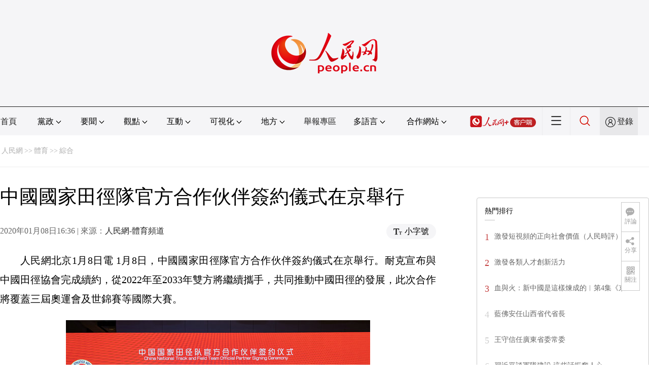

--- FILE ---
content_type: text/html
request_url: http://sports.people.com.cn/BIG5/n1/2020/0108/c22155-31540135.html
body_size: 9514
content:
<!DOCTYPE html PUBLIC "-//W3C//DTD XHTML 1.0 Transitional//EN" "http://www.w3.org/TR/xhtml1/DTD/xhtml1-transitional.dtd">
<html xmlns="http://www.w3.org/1999/xhtml">
<head>
<meta http-equiv="content-type" content="text/html;charset=UTF-8"/>
<meta http-equiv="Content-Language" content="utf-8" />
<meta content="all" name="robots" />
<title>中國國家田徑隊官方合作伙伴簽約儀式在京舉行--體育--人民網 </title>
<meta name="renderer" content="webkit" />
<meta http-equiv="X-UA-Compatible" content="IE=Edge" />
<meta name="viewport" content="width=device-width,initial-scale=1.0,minimum-scale=1.0,maximum-scale=1.0" />
<meta name="keywords" content="" />
<meta name="description" content="人民網北京1月8日電1月8日，中國國家田徑隊官方合作伙伴簽約儀式在京舉行。耐克宣布與中國田徑協會完成續約，從2022年至2033年雙方將繼續攜手，共同推動中國田徑的發展，此次合作將覆蓋三屆奧運會及世錦" />
<meta name="copyright" content="人民網版權所有" />
<meta name="filetype" content="0">
<meta name="publishedtype" content="1">
<meta name="pagetype" content="1">
<meta name="catalogs" content="22155">
<meta name="contentid" content="31540135">
<meta name="publishdate" content="2020-01-08">
<meta name="author" content="1465">
<meta name="editor" content="">
<meta name="source" content="來源：人民網-體育頻道">
<meta name="sourcetype" content="">
<link href="http://www.people.com.cn/img/2020fenxiang/css/share2020.css" type="text/css" rel="stylesheet" media="all" />
<link href="http://www.people.com.cn/img/2020wbc/css/page2021.css" type="text/css" rel="stylesheet" media="all" />
<link href="http://www.people.com.cn/img/2020peopleindex/css/pagetyn2.css" type="text/css" rel="stylesheet" media="all" />
<link href="http://www.people.com.cn/img/2020wbc/css/compatiblen2.css" type="text/css" rel="stylesheet" media="all" />
</head>
<body>
<div class="main">
	<!--頭部-->
    <div class="header cf">
        <div class="layout">
            <a href="http://www.people.cn" target="_blank"><img src="/img/2020wbc/imgs/logo.png" alt="人民網" title="人民網" /></a>
        </div>
    </div>
    <div class="wb_line"></div>
	<!--導航-->
    <div class="rm_nav cf" id="rm_topnav">
        <div class="layout rm_nav_con cf">
			<div class="col col-1">
				<ul class="cf"><li class="shouye"><a href="http://www.people.com.cn" target="_blank">首頁</a></li>
<li class="menu_item">
    <span>黨政<img src="/img/2020peopleindex/img/arrow2.png" class="zhuan" /></span>
    <div>
        <ul>
            <li><a href="http://cpc.people.com.cn/" target="_blank">黨網 · 時政</a></li>
            <li><a href="http://renshi.people.com.cn/" target="_blank">人事</a></li>
            <li><a href="http://fanfu.people.com.cn/" target="_blank">反腐</a></li>
            <li><a href="http://theory.people.com.cn/" target="_blank">理論</a></li>
            <li><a href="http://dangshi.people.com.cn/" target="_blank">黨史</a></li>
            <li><a href="http://dangjian.people.com.cn/" target="_blank">黨建</a></li>
        </ul>
    </div>
</li><li class="menu_item">
        <span>要聞<img src="/img/2020peopleindex/img/arrow2.png" class="zhuan" /></span>
        <div class="xinwen">
            <ul>
                <li><a href="http://finance.people.com.cn/" target="_blank">經濟 · 科技</a></li>
                <li><a href="http://society.people.com.cn/" target="_blank">社會 · 法治</a></li>
                <li><a href="http://ent.people.com.cn/" target="_blank">文旅 · 體育</a></li>
                <li><a href="http://health.people.com.cn/" target="_blank">健康 · 生活</a></li>
                <li><a href="http://world.people.com.cn/" target="_blank">國際</a></li>
                <li><a href="http://military.people.com.cn/" target="_blank">軍事</a></li>
                <li><a href="http://hm.people.com.cn/" target="_blank">港澳</a></li>
                <li><a href="http://tw.people.com.cn/" target="_blank">台灣</a></li>
                <li><a href="http://edu.people.com.cn/" target="_blank">教育</a></li>
                <li><a href="http://house.people.com.cn/" target="_blank">房產</a></li>
<li><a href="http://lxjk.people.cn/BIG5/index.html" target="_blank">科普</a></li>
            </ul>
        </div>
    </li><li class="menu_item">
    <span>觀點<img src="/img/2020peopleindex/img/arrow2.png" class="zhuan" /></span>
    <div>
        <ul>
            <li><a href="http://opinion.people.com.cn/BIG5/223228/index.html" target="_blank">人民網評</a></li>
            <li><a href="http://opinion.people.com.cn/BIG5/8213/420650/index.html" target="_blank">三評</a></li>
            <li><a href="http://opinion.people.com.cn/BIG5/427456/index.html" target="_blank">人民財評</a></li>
            <li><a href="http://opinion.people.com.cn/BIG5/431649/index.html" target="_blank">人民來論</a></li>            
            <li><a href="http://fangtan.people.com.cn/" target="_blank">人民訪談</a></li>
        </ul>
    </div>
</li><li class="menu_item">
        <span>互動<img src="/img/2020peopleindex/img/arrow2.png" class="zhuan" /></span>
        <div>
            <ul>
                <li><a href="http://liuyan.people.com.cn/" target="_blank">領導留言板</a></li>                
                <li><a href="http://djy.people.com.cn/" target="_blank">黨建雲</a></li>
                <li><a href="http://bbs1.people.com.cn/" target="_blank">強國論壇</a></li>
                <li><a href="https://weiquan.people.com.cn/#/" target="_blank">維權</a></li>                
            </ul>
        </div>
    </li><li class="menu_item">
        <span>可視化<img src="/img/2020peopleindex/img/arrow2.png" class="zhuan" /></span>
        <div>
            <ul>
                <li><a href="http://v.people.cn/" target="_blank">視頻</a></li>
                <li><a href="http://pic.people.com.cn/" target="_blank">圖片</a></li>
                <li><a href="http://graphicnews.people.com.cn/" target="_blank">圖解</a></li>
            </ul>
        </div>
    </li><li class="menu_item">
    <span>地方<img src="/img/2020peopleindex/img/arrow2.png" class="zhuan" /></span>
    <div>
    <ul class="df">
        <li><a href="http://bj.people.com.cn/" target="_blank">京</a></li>
        <li><a href="http://tj.people.com.cn/" target="_blank">津</a></li>
        <li><a href="http://he.people.com.cn/" target="_blank">冀</a></li>
        <li><a href="http://sx.people.com.cn/" target="_blank">晉</a></li>
        <li><a href="http://nm.people.com.cn/" target="_blank">蒙</a></li>
        <li><a href="http://ln.people.com.cn/" target="_blank">遼</a></li>
        <li><a href="http://jl.people.com.cn/" target="_blank">吉</a></li>
        <li><a href="http://hlj.people.com.cn/" target="_blank">黑</a></li>
        <li><a href="http://sh.people.com.cn/" target="_blank">滬</a></li>
        <li><a href="http://js.people.com.cn" target="_blank">蘇</a></li>
        <li><a href="http://zj.people.com.cn/" target="_blank">浙</a></li>
        <li><a href="http://ah.people.com.cn/" target="_blank">皖</a></li>
        <li><a href="http://fj.people.com.cn/" target="_blank">閩</a></li>
        <li><a href="http://jx.people.com.cn/" target="_blank">贛</a></li>
        <li><a href="http://sd.people.com.cn/" target="_blank">魯</a></li>
        <li><a href="http://henan.people.com.cn/" target="_blank">豫</a></li>
        <li><a href="http://hb.people.com.cn/" target="_blank">鄂</a></li>
        <li><a href="http://hn.people.com.cn/" target="_blank">湘</a></li>
        <li><a href="http://gd.people.com.cn/" target="_blank">粵</a></li>
        <li><a href="http://gx.people.com.cn/" target="_blank">桂</a></li>
        <li><a href="http://hi.people.com.cn/" target="_blank">瓊</a></li>
        <li><a href="http://cq.people.com.cn/" target="_blank">渝</a></li>
        <li><a href="http://sc.people.com.cn/" target="_blank">川</a></li>
        <li><a href="http://gz.people.com.cn/" target="_blank">黔</a></li>
        <li><a href="http://yn.people.com.cn/" target="_blank">滇</a></li>
        <li><a href="http://xz.people.com.cn/" target="_blank">藏</a></li>
        <li><a href="http://sn.people.com.cn/" target="_blank">陝</a></li>
        <li><a href="http://gs.people.com.cn/" target="_blank">甘</a></li>
        <li><a href="http://qh.people.com.cn/" target="_blank">青</a></li>
        <li><a href="http://nx.people.com.cn/" target="_blank">寧</a></li>
        <li><a href="http://xj.people.com.cn/" target="_blank">新</a></li>
        <li><a href="http://sz.people.com.cn/" target="_blank">鵬</a></li>
        <li><a href="http://www.rmxiongan.com/" target="_blank">雄安</a></li>
    </ul>
    </div>
</li><li class="jubao"><a href="https://www.12377.cn/" target="_blank">舉報專區</a></li><li class="language"><span>多語言<img src="/img/2020peopleindex/img/arrow2.png" class="zhuan" /></span>
<div>
    <ul class="dyz">
        <li><a href="http://mongol.people.com.cn/" target="_blank"><img src="/img/2020peopleindex/img/dyz/01.png" class="meng" /></a></li>
        <li><a href="http://tibet.people.com.cn/" target="_blank"><img src="/img/2020peopleindex/img/dyz/02.png" /></a></li>
        <li><a href="http://uyghur.people.com.cn/" target="_blank"><img src="/img/2020peopleindex/img/dyz/03.png" /></a></li>
        <li><a href="http://kazakh.people.com.cn/" target="_blank"><img src="/img/2020peopleindex/img/dyz/04.png" /></a></li>
        <li><a href="http://korean.people.com.cn/" target="_blank"><img src="/img/2020peopleindex/img/dyz/05.png" /></a></li>
        <li><a href="http://yi.people.com.cn/" target="_blank"><img src="/img/2020peopleindex/img/dyz/06.png" /></a></li>
        <li><a href="http://sawcuengh.people.com.cn/" target="_blank"><img src="/img/2020peopleindex/img/dyz/07.png" /></a></li>
        <li><a href="http://www.people.com.cn/BIG5/" target="_blank"><img src="/img/2020peopleindex/img/dyz/08.png" /></a></li>
		<li style="font-size:24px;color:#ccc;margin-top:3px;">|</li>
        <li><a href="http://en.people.cn/" target="_blank"><img src="/img/2020peopleindex/img/dyz/09.png" /></a></li>
        <li><a href="http://j.people.com.cn/" target="_blank"><img src="/img/2020peopleindex/img/dyz/10.png" /></a></li>
        <li><a href="http://french.peopledaily.com.cn/" target="_blank"><img src="/img/2020peopleindex/img/dyz/11.png" /></a></li>
        <li><a href="http://spanish.peopledaily.com.cn/" target="_blank"><img src="/img/2020peopleindex/img/dyz/12.png" /></a></li>
        <li><a href="http://russian.people.com.cn/" target="_blank"><img src="/img/2020peopleindex/img/dyz/13.png" /></a></li>
        <li><a href="http://arabic.people.com.cn/" target="_blank"><img src="/img/2020peopleindex/img/dyz/14.png" /></a></li>
        <li><a href="http://kr.people.com.cn/" target="_blank"><img src="/img/2020peopleindex/img/dyz/15.png" /></a></li>
        <li><a href="http://german.people.com.cn/" target="_blank"><img src="/img/2020peopleindex/img/dyz/16.png" /></a></li>
        <li><a href="http://portuguese.people.com.cn/" target="_blank"><img src="/img/2020peopleindex/img/dyz/17.png" /></a></li>
    </ul>
</div>
</li><li class="language dhfj"><span>合作網站<img src="/img/2020peopleindex/img/arrow2.png" class="zhuan" /></span>
<div>
    <ul class="hzwz">
        <li><a href="http://cpc.people.com.cn/BIG5/69112/113427/index.html" target="_blank">毛主席紀念堂</a></li>
        <li><a href="http://zhouenlai.people.cn/" target="_blank">周恩來紀念網</a></li>
        <li><a href="http://www.dengxiaopingnet.com/" target="_blank">鄧小平紀念網</a></li>
        <li style="display:none;"><a href="http://npc.people.com.cn/" target="_blank">人大新聞網</a></li>
        <li><a href="http://acftu.people.com.cn/" target="_blank">工會新聞網</a></li>
        <li><a href="http://www.chinaql.org/BIG5/index.html" target="_blank">中國僑聯</a></li>
        <li><a href="https://www.xuexi.cn/" target="_blank">學習強國</a></li>
        <li><a href="http://www.dswxyjy.org.cn/" target="_blank">中共中央黨史和文獻研究院</a></li>
        <li><a href="http://www.12380.gov.cn/" target="_blank">中組部12380舉報網</a></li>
        <li><a href="http://www.nopss.gov.cn/" target="_blank">全國哲學社科工作辦</a></li>
        <li style="display:none;"><a href="http://tyzx.people.cn/" target="_blank">中國統一戰線新聞網</a></li>
        <li><a href="http://www.qizhiwang.org.cn/" target="_blank">旗幟網</a></li>
        <li><a href="http://www.gjbmj.gov.cn/" target="_blank">國家保密局</a></li>
        <li><a href="http://www.cpta.com.cn/" target="_blank">人事考試網</a></li>
        <li><a href="http://kpzg.people.com.cn/" target="_blank">科普中國</a></li>
        <li><a href="http://ip.people.com.cn/" target="_blank">知識產權</a></li>
        <li><a href="http://www.urbanchina.org/" target="_blank">中國城市網</a></li>
        <li style="display:none"><a href="http://rwdl.people.cn/" target="_blank">中國國家人文地理</a></li>
    </ul>
</div>
</li><li class="nav_jia"><a href="http://www.people.cn/app/download.html" target="_blank"><img src="/img/2020peopleindex/img/rmwjia1.png" alt=""></a></li><li class="nav_more"><img src="/img/2020peopleindex/img/more2.png" alt=""></li><li class="sou"><a href="http://search.people.cn/" target="_blank"><img src="/img/2020peopleindex/img/sou1.png" alt=""></a></li><li class="Sign" id="login_button"><em></em><a href="http://sso.people.com.cn/login?fromUrl=http://people.com.cn" target="_blank">登錄</a></li>
                <div class="p_login" id="p_login">
                    <div class="jiao"></div>
                    <div id="txz_dlh">
                        <div class="lg_up">
                            <span><img src="/img/2020peopleindex/img/dltx1.png" width="30" height="30" alt=""></span><em id="loginMsg"></em>
                        </div>
                        <div class="lg_down">
                            <a id="logout" target="_self">退出</a>
                        </div>
                    </div>
                </div></ul>
			</div>
		</div>
	</div>
    <div class="nav_more_con cf">
		<i class="more_btn"></i>
		<div class="layout cf">
			<h1 class="cf"><img src="/img/2020peopleindex/img/logo_red.png" alt=""></h1><ul class="cf">
            	<li><a href="http://www.people.cn/app/download.html" target="_blank"><img src="/img/2020peopleindex/img/icon_more0.png" alt="">人民網+</a></li>
				<li><a href="http://cpc.people.com.cn/" target="_blank"><img src="/img/2020peopleindex/img/icon_more1.png" alt="">中國共產黨新聞網</a></li>
				<li><a href="http://liuyan.people.com.cn/" target="_blank"><img src="/img/2020peopleindex/img/icon_more2.png" alt="">領導留言板</a></li>
				<li><a href="http://bbs1.people.com.cn/board/1.html" target="_blank"><img src="/img/2020peopleindex/img/icon_more3.png" alt="">強國論壇</a></li>
				<li><a href="http://v.people.cn/" target="_blank"><img src="/img/2020peopleindex/img/icon_more4.png" alt="">人民視頻</a></li>
				<li><a href="http://www.people.cn/rmzy/download.html" target="_blank"><img src="/img/2020peopleindex/img/icon_more5.png" alt="">人民智雲</a></li>
			</ul><h3 class="cf">人民日報報系</h3>
<div class="more_con cf">
    <a href="http://paper.people.com.cn/rmrb/index.html" target="_blank">人民日報</a>
    <a href="http://paper.people.com.cn/rmrbhwb/paperindex.htm" target="_blank">人民日報海外版</a>
    <a href="http://www.cnautonews.com/" target="_blank">中國汽車報</a>
    <a href="http://paper.people.com.cn/zgnyb/paperindex.htm" target="_blank">中國能源報</a>
    <a href="http://paper.people.com.cn/jksb/paperindex.htm" target="_blank">健康時報</a>
    <a href="http://www.stcn.com/" target="_blank">証券時報</a>
    <a href="http://www.ifnews.com/" target="_blank">國際金融報網</a>
    <a href="http://paper.people.com.cn/fcyym/paperindex.htm" target="_blank">諷刺與幽默</a>
    <a href="http://paper.people.com.cn/zgcsb/paperindex.htm" target="_blank">中國城市報</a>
    <a href="http://paper.people.com.cn/xwzx/paperindex.htm" target="_blank">新聞戰線</a>
    <a href="http://paper.people.com.cn/rmlt/paperindex.htm" target="_blank">人民論壇</a>
    <a href="http://www.hqrw.com.cn/" target="_blank">環球人物</a>
    <a href="http://www.ceweekly.cn/" target="_blank">中國經濟周刊</a>
    <a href="http://www.msweekly.com/" target="_blank">民生周刊</a>
    <a href="http://www.gjrwls.com/" target="_blank">國家人文歷史</a>
    <a href="http://paper.people.com.cn/rmzk/paperindex.htm" target="_blank">人民周刊</a>
</div><h3 class="cf">旗下網站</h3>
<div class="more_con cf">
<a href="http://sklccc.com.cn/" target="_blank">國家重點實驗室</a>
<a href="http://www.huanqiu.com/" target="_blank">環球網</a>
<a href="http://www.haiwainet.cn/" target="_blank">海外網</a>
<a href="http://vip.people.com.cn/" target="_blank">人民圖片</a>
<a href="https://visual.people.cn/editorial" target="_blank">人民視覺</a>    
<a href="http://yjy.people.com.cn/" target="_blank">人民網研究院</a>
</div></div>
	</div>
    <div class="layout cf">
 		<script type="text/javascript" src="http://pgg.people.com.cn/s?z=people&c=20&_people=sports" charset="gbk"></script>
	</div>
	<!--路徑-->
	<div class="layout route cf" id="rwb_navpath">
		<a href="http://www.people.com.cn/" class="clink">人民網</a>&gt;&gt;<a href="http://sports.people.com.cn/" class="clink">體育</a>&gt;&gt;<a href="http://sports.people.com.cn/BIG5/22155/" class="clink">綜合</a>
	</div>
	<!--內容-->
	<div class="layout rm_txt cf">
		<div class="col col-1 fl">
			<h3 class="pre"></h3>
			<h1>中國國家田徑隊官方合作伙伴簽約儀式在京舉行</h1>
			<h4 class="sub"></h4>
			<div class="author cf"></div>
			<div class="channel cf">
				<div class="col-1-1 fl">
					2020年01月08日16:36 | 來源：<a href="http://sports.people.com.cn/BIG5/index.html" target="_blank">人民網-體育頻道</a>
				</div>
				<div class="col-1-2 fr">
					<span class="rm_type"><img src="/img/2020wbc/imgs/icon_type.png" alt=""><i>小字號</i></span>
				</div>
			</div>
			<div class="rm_txt_con cf">
            	<div class="box_pic"></div>
				<p style="text-indent: 2em;">
	人民網北京1月8日電 1月8日，中國國家田徑隊官方合作伙伴簽約儀式在京舉行。耐克宣布與中國田徑協會完成續約，從2022年至2033年雙方將繼續攜手，共同推動中國田徑的發展，此次合作將覆蓋三屆奧運會及世錦賽等國際大賽。</p>
<p style="text-align: center;">
	<img alt="" src="/NMediaFile/2020/0108/MAIN202001081632000456979147919.jpg" width="600" height="337"  /></p>
<p style="text-indent: 2em; text-align: center;">
	耐克體育中國與中國田徑協會 簽約儀式合影</p>
<p style="text-indent: 2em;">
	中國田徑協會副主席蔡勇表示：“今天，中國田徑協會攜手耐克公司，希望雙方充分利用各自優勢，資源共享，不斷提升市場開發的空間，保持戰略伙伴相互之間高度信任，共同探索並逐步實現田徑項目群眾體育、競技體育、體育產業的良性互動，充分助力田徑作為體育強國建設的重要組成部分，在新時代穩步前行。預祝雙方合作愉快，實現共贏。”</p>
<p style="text-indent: 2em;">
	耐克與中國田徑有著深厚的淵源。1981年伊始，耐克開始贊助中國田徑，1982年至1990年期間，中國隊穿著耐克裝備征戰各項國際賽事﹔2002年，耐克與中國田徑協會重新展開合作，期間一直保持著良好的關系，並持續合作至今。通過雙方的共同努力，中國精英田徑運動員在國際賽場上連創佳績，中國田徑的整體水平也得到穩步提升。</p>
<p style="text-align: center;">
	<img alt="" src="/NMediaFile/2020/0108/MAIN202001081635000058859361631.jpg" width="600" height="400"  /></p>
<p style="text-indent: 2em; text-align: center;">
	白雪向耐克贈予2009年柏林世界田徑錦標賽女子馬拉鬆金牌</p>
<p style="text-indent: 2em;">
	“多年來，耐克憑借專業和創新的精神，不斷致力於推動中國田徑和中國運動員的發展，此次續簽合約再次展現了耐克對中國田徑未來的堅定信心！”耐克集團全球運動營銷副總裁克雷格·麥斯貝克（Craig Masback）表示。</p>
<p style="text-indent: 2em;">
	耐克與中國田徑攜手走過了28年的歷史，見証了中國田徑的諸多輝煌時刻。中國田徑運動員不斷通過自己的方式詮釋著頑強拼搏、敢於挑戰巔峰的田徑精神。未來，雙方還要進行12年的長期戰略合作，合作內容將不僅限於訓練裝備，雙方還將就海外訓練營、外籍知名教練、海外訓練基地、協會高級顧問咨詢及外事交流、田徑產業發展等方面進行深度合作。耐克不僅作為國家隊贊助商，還將作為協會戰略合作伙伴，與中國田徑協會一起，在協會實體化改革的新時期，共同提高中國田徑整體水平，推動田徑運動的普及和發展，全面助力中國田徑書寫新的歷史。</p>
<div class="zdfy clearfix"></div><center><table border="0" align="center" width="40%"><tr></tr></table></center>
                <div class="box_pic"></div>
                <div class="edit cf">(責編：楊磊、張帆)</div>
				<p class="paper_num"><em class="section-common-share-wrap">分享讓更多人看到 <i class="btn_share_common"><img src="/img/2020wbc/imgs/share.png" alt=""></i> </em></p>
			</div>
			
			
            <div class="rm_relevant cf box_news">
              <h5><span></span>相關新聞</h5>
              <ul><li><a href="http://hlj.people.com.cn/n2/2020/0828/c220024-34258114.html" target="_blank">產投集團與牡丹江市簽署戰略合作協議 深化企市合作共贏</a></li><li><a href="http://hn.people.com.cn/n2/2020/0630/c356887-34121652.html" target="_blank">長沙市舉行百日競賽重大項目集中簽約儀式</a></li><li><a href="http://sports.people.com.cn/n1/2020/0613/c401891-31745727.html" target="_blank">中國田徑協會聯合海南衛視構建田徑電視節目生態集群</a></li><li><a href="http://yn.people.com.cn/n2/2020/0416/c372459-33952244.html" target="_blank">世衛組織遺憾美國叫停撥款 將攜手合作伙伴彌補資金缺口</a></li><li><a href="http://fj.people.com.cn/n2/2020/0113/c181466-33712735.html" target="_blank">世茂集團與福晟集團締結戰略合作伙伴關系</a></li><li><a href="http://shipin.people.com.cn/n1/2019/1220/c85914-31515970.html" target="_blank">伊利液態奶攜手合作伙伴“全面共贏”</a></li><li><a href="http://sports.people.com.cn/n1/2019/1218/c22155-31511433.html" target="_blank">2019中國田徑協會第九屆代表大會四次會議落幕</a></li><li><a href="http://sports.people.com.cn/n1/2019/1217/c401891-31509876.html" target="_blank">中國田徑2020年兩大任務：東京奧運備戰、協會實體化改革</a></li><li><a href="http://bj.people.com.cn/n2/2019/1205/c82840-33605660.html" target="_blank">北京君太百貨成為相約北京系列 冬季體育賽事首家鑽石合作伙伴</a></li><li><a href="http://gz.people.com.cn/n2/2019/1129/c344103-33589354.html" target="_blank">倫敦証券交易所集團宣布AAX成為全球首個合作伙伴的交易平台</a></li></ul>
       </div>
			<div class="rm_relevant rm_download cf">
				<h5><span></span>客戶端下載</h5>
				<ul>
					<li><a href="http://www.people.com.cn/BIG5/123231/365206/index.html" target="_blank"><img src="/img/2020wbc/imgs/icon_download_rmrb.png" width="70" height="70" alt="">人民日報</a></li>
                    <li><a href="http://www.people.cn/app/download.html" target="_blank"><img src="/img/2020wbc/imgs/icon_download_rmwj1.png" width="70" height="70" alt="">人民網+</a></li>
					<li><a href="http://www.people.com.cn/BIG5/123231/365208/index.html" target="_blank"><img src="/img/2020wbc/imgs/icon_download_rmw.png" width="70" height="70" alt="">手機人民網</a></li>
					<li><a href="http://leaders.people.com.cn/BIG5/178291/407226/index.html" target="_blank"><img src="/img/2020wbc/imgs/icon_download_ly.png" width="70" height="70" alt="">領導留言板</a></li>
					<li><a href="http://5g.people.cn/rmspdown/" target="_blank"><img src="/img/2020wbc/imgs/icon_download_video.png" width="70" height="70" alt="">人民視頻</a></li>
					<li><a href="http://www.people.cn/rmzy/download.html" target="_blank"><img src="/img/2020wbc/imgs/icon_download_zy.png" width="70" height="70" alt="">人民智雲</a></li>
                    <li><a href="http://coo.people.cn/" target="_blank"><img src="/img/2020wbc/imgs/icon_download_zz.png" width="70" height="70" alt="">人民智作</a></li>                   
				</ul>
			</div>
		</div>
		<div class="col col-2 fr">
			<div id="jiansuo"></div>
            <script type="text/javascript" src="http://pgg.people.com.cn/s?z=people&c=21&_people=sports" charset="gbk"></script>
			<!--<div class="rm_bbs cf">
				<a href="http://bbs1.people.com.cn/board/1.html" target="_blank"><img src="/img/2020wbc/imgs/icon_bbs.png" width="340" height="81" alt=""></a>
			</div>-->
            <script type="text/javascript" src="http://pgg.people.com.cn/s?z=people&c=22&_people=sports" charset="gbk"></script>
			<div class="rm_ranking cf">
				<h3>熱門排行</h3>
				<b></b>				
				<ul class="rm_ranking_list gray cf"><li><span>1</span><a href="http://opinion.people.com.cn/BIG5/n1/2021/0604/c1003-32121977.html" target=_blank>激發短視頻的正向社會價值（人民時評）</a></li><li><span>2</span><a href="http://opinion.people.com.cn/BIG5/n1/2021/0604/c1003-32121958.html" target=_blank>激發各類人才創新活力</a></li><li><span>3</span><a href="http://v.people.cn/BIG5/n1/2021/0604/c437197-32122971.html" title="血與火：新中國是這樣煉成的︱第4集《京漢風雲》" target=_blank>血與火：新中國是這樣煉成的︱第4集《京…</a></li><li><span>4</span><a href="http://cpc.people.com.cn/BIG5/n1/2021/0605/c64036-32123127.html" target=_blank>藍佛安任山西省代省長</a></li><li><span>5</span><a href="http://renshi.people.com.cn/BIG5/n1/2021/0604/c139617-32122339.html" target=_blank>王守信任廣東省委常委</a></li><li><span>6</span><a href="http://cpc.people.com.cn/BIG5/n1/2021/0605/c164113-32123258.html" target=_blank>習近平談軍隊建設&nbsp;這些話振奮人心</a></li><li><span>7</span><a href="http://cpc.people.com.cn/BIG5/n1/2021/0604/c164113-32122204.html" title="對破壞生態環境的行為不能手軟 習近平要求嚴守生態保護紅線" target=_blank>對破壞生態環境的行為不能手軟&nbsp;習近平要…</a></li><li><span>8</span><a href="http://opinion.people.com.cn/BIG5/n1/2021/0604/c1003-32121976.html" target=_blank>認認真真做好“精准”文章（人民論壇）</a></li><li><span>9</span><a href="http://cpc.people.com.cn/BIG5/n1/2021/0605/c64036-32123129.html" target=_blank>國務院任免國家工作人員</a></li><li><span>10</span><a href="http://cpc.people.com.cn/BIG5/n1/2021/0606/c164113-32123434.html" target=_blank>守護好這顆藍色星球&nbsp;習近平提出中國方案</a></li></ul>
			</div>
		</div>
	</div>
	<!--footer-->
	<div class="rm_footer cf">
		<!--information-->
		<div class="layout information cf">
<p><a href="http://www.people.com.cn/BIG5/1018/22259/index.html" target="_blank">人民日報社概況</a>
    <span class="xian">|</span>
    <a href="http://www.people.com.cn/BIG5/50142/420117/index.html" target="_blank">關於人民網</a>
    <span class="xian">|</span>
    <a href="http://hr.peopledaily.com.cn/" target="_blank">報社招聘</a>
    <span class="xian">|</span>
    <a href="http://job.people.com.cn/" target="_blank">招聘英才</a>
    <span class="xian">|</span>
    <a href="http://www.people.com.cn/BIG5/208743/403202/index.html" target="_blank">廣告服務</a>
    <span class="xian">|</span>
    <a href="http://www.people.com.cn/BIG5/208743/403202/403212/index.html" target="_blank">合作加盟</a>
    <span class="xian">|</span>
    <a href="http://gonggao.people.com.cn/" target="_blank">供稿服務</a>
    <span class="xian">|</span>
    <a href="http://data.people.com.cn/" target="_blank">數據服務</a>
    <span class="xian">|</span>
    <a href="http://www.people.com.cn/n/2013/1227/c373005-23961344.html" target="_blank">網站聲明</a>
    <span class="xian">|</span>
    <a href="http://www.people.com.cn/n1/2019/0308/c420117-30965009.html" target="_blank">網站律師</a>
    <span class="xian">|</span>
    <a href="http://sso.people.com.cn/resource/html/userInforPro.html" target="_blank">信息保護</a>
    <span class="xian">|</span>
    <a href="http://kf.people.com.cn/" target="_blank">聯系我們</a>    
</p>
    <p>服務郵箱：<a href="mailto:kf@people.cn" target="_blank">kf@people.cn</a>&nbsp;&nbsp;&nbsp;&nbsp;違法和不良信息舉報電話：010-65363263&nbsp;&nbsp;&nbsp;&nbsp;舉報郵箱：<a href="mailto:jubao@people.cn" target="_blank">jubao@people.cn</a></p>
    <p><a href="http://www.people.com.cn/img/2014xuke/2018hlwxw.html" target="_blank">互聯網新聞信息服務許可証10120170001</a>&nbsp;&nbsp;|&nbsp;&nbsp;<a href="http://www.people.com.cn/img/2014xuke/2018zzdxxkz.html" target="_blank">增值電信業務經營許可証B1-20060139</a></p>
    <p><a href="http://www.people.com.cn/img/2019peopleindex/html/gbds2019.html" target="_blank">廣播電視節目制作經營許可証（廣媒）字第172號</a>&nbsp;&nbsp;|&nbsp;&nbsp;<a href="http://www.people.com.cn/img/2014xuke/2019ypxxfwzg.html" target="_blank">互聯網藥品信息服務資格証書（京）-非經營性-2016-0098</a></p>
    <p><a href="http://www.people.com.cn/img/2011zzzs/2018xxwlcb.htm" target="_blank">信息網絡傳播視聽節目許可証0104065</a>&nbsp;|&nbsp;<a href="http://www.people.com.cn/img/2014xuke/2018wlwh.html" target="_blank">網絡文化經營許可証 京網文[2020]5494-1075號</a>&nbsp;|&nbsp;<a href="http://www.people.com.cn/img/2014xuke/2018wlcb.html" target="_blank">網絡出版服務許可証（京）字121號</a>&nbsp;|&nbsp;<a href="http://www.people.com.cn/img/2014xuke/2018icp.html" target="_blank">京ICP証000006號</a>&nbsp;|&nbsp;<a href="http://www.beian.gov.cn/portal/registerSystemInfo?recordcode=11000002000008" target="_blank">京公網安備11000002000008號</a></p>
    <p class="copyright">
        人 民 網 版 權 所 有 ，未 經 書 面 授 權 禁 止 使 用<br />
        Copyright &copy; 1997-2021 by www.people.com.cn. all rights reserved
    </p>
    <p class="attestation">
        <a href="http://www.people.com.cn/img/2014xuke/2018icp.html" target="_blank"><img src="/img/2020peopleindex/img/copy_icon1.png" alt=""></a>
        <a href="https://ss.knet.cn/verifyseal.dll?sn=e12050911010020686307708&ct=df&a=1&pa=980951" target="_blank"><img src="/img/2020peopleindex/img/copy_icon2.png" alt=""></a>
        <a href="http://si.trustutn.org/info?sn=470170320027574551118&certType=1" target="_blank"><img src="/img/2020peopleindex/img/copy_icon3.png" alt=""></a>
        <a href="http://www.itrust.org.cn/home/index/itrust_certifi/wm/2710933198.html" target="_blank"><img src="/img/2020peopleindex/img/copy_icon4.png" alt=""></a>
    </p>
</div>
	</div>
	<div class="txt_float_r">
		<ul>
			<li class="btn_comment">
				<span><em></em>評論</span>
				<div class="share_con"><a href="http://bbs1.people.com.cn/board/1.html" target="_blank"><img src="/img/2020wbc/imgs/share_bbs.png" alt=""></a></div>
			</li>
			<li class="btn_share section-common-share-wrap">
				<span class="btn_share_common"><em></em>分享</span>				
			</li>
			<li class="btn_follow">
				<span><em></em>關注</span>
				<div class="share_con">
					<i><strong class="active">微信</strong><strong>微博</strong><strong>快手</strong></i>
					<div style="display: block;">
						<img src="/img/2020wbc/imgs/sj_wx.jpg" width="54" height="54" alt="">
						<b>第一時間為您推送權威資訊</b>
					</div>
					<div style="display: none;">
						<img src="/img/2020wbc/imgs/sj_wb.jpg" width="54" height="54" alt="">
						<b>報道全球 傳播中國</b>
					</div>
                    <div style="display: none;">
						<img src="/img/2020wbc/imgs/sj_ks.png" width="54" height="54" alt="">
						<b>關注人民網，傳播正能量</b>
					</div>
				</div>
			</li>
		</ul>
	</div>
</div>
<script src="http://tools.people.com.cn/libs/jquery/1.11.1/jquery-1.11.1.min.js" type="text/javascript"></script>
<style type="text/css">
.topb{position:fixed; bottom:80px; right:20px;font-size:18px; font-family:"Microsoft YaHei";background:url(http://www.people.com.cn/img/2020peopleindex/img/topb.png) no-repeat top center; width:90px; height:50px; line-height:50px; padding-left:40px;cursor:pointer; display:none;}
.topb:hover{color:#fff;background:url(http://www.people.com.cn/img/2020peopleindex/img/topba.png) no-repeat top center;}
</style><div class="topb">返回頂部</div><script type="text/javascript">
$(document).ready(function() {
	$(document).scroll(function(){
		var bkTop=$(this).scrollTop();
		if(bkTop > 200){
			$(".topb").show()
		}
		else{
			$(".topb").hide()	
		}			
	})	
	$(".topb").click(function(){
        $('html , body').animate({scrollTop: 0},500);
    });	
});
</script>
<script type="text/javascript">
var keyw="";
var keyws= new Array();
var keyhtml="";
if(keyw.length>0){
	//console.log(keyw)
	keyws=keyw.split(",");
	keyhtml+="<div class=\"rm_entry cf\">";
	keyhtml+="<h3>文章中提及</h3>";
	keyhtml+="<b></b>";
	for (i=0;i<keyws.length ;i++ )
	{
	keyhtml+="<a href=\"http://search.people.cn/s?keyword="+encodeURIComponent(keyws[i])+"\" target=\"_blank\"># "+keyws[i]+"</a>"; //分割后的字符輸出
	}
	keyhtml+="</div>";
	//$("#jiansuo").html(keyhtml);
}
else{
$(".rm_bbs").css("margin-top","0px")
}
</script>
<script src="http://www.people.com.cn/img/2020peopleindex/js/rmwtyn1.js" charset="utf-8" type="text/javascript"></script>
<script src="http://www.people.com.cn/img/2020fenxiang/js/share_qr2020.js" type="text/javascript" charset="utf-8"></script>
<script src="http://www.people.com.cn/img/2020wbc/js/static1.js" type="text/javascript" charset="utf-8"></script>
<script src="http://www.people.com.cn/img/2016wb/jweixin-1.0.0.js" type="text/javascript"></script>
<script type="text/javascript">
var str="中國國家田徑隊官方合作伙伴簽約儀式在京舉行";
str=str.replace(/&nbsp;/g," ")
str=str.replace(/&quot;/g,'"')
str=str.replace(/<br>/g,"")
var wxData = {
	"imgUrl": "http://www.people.com.cn/img/2016wb/images/logo_share.jpg", // 200x200
	"link": window.location.href,
	"desc": "人民網，網上的人民日報",
	"title": "" + str + ""
};
</script>
<script src="http://www.people.com.cn/img/2016wb/WeiXinDatatit2020.js" type="text/javascript"></script>
<script src="http://tools.people.com.cn/css/2010tianrun/webdig_test.js" language="javascript" type="text/javascript" async></script>
<img src="http://counter.people.cn:8000/c.gif?id=31540135" width=0 height=0 style="display:none;">
</body>
</html>